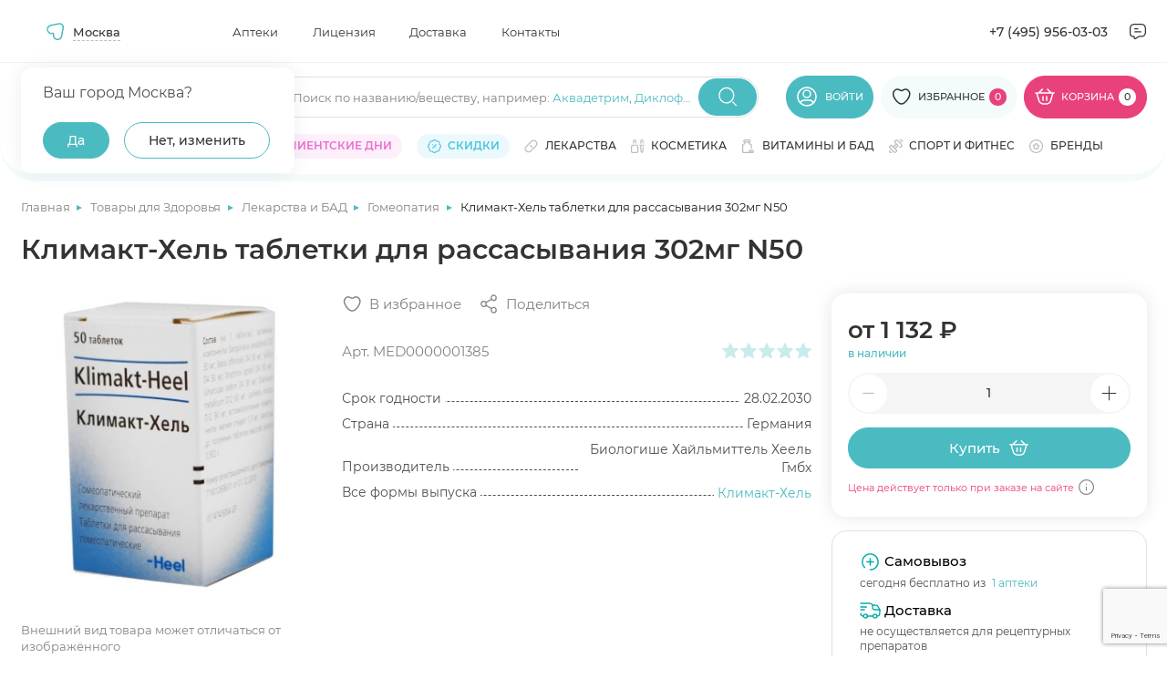

--- FILE ---
content_type: text/html; charset=utf-8
request_url: https://www.google.com/recaptcha/api2/anchor?ar=1&k=6Ldo0LImAAAAAJPYHb2zpTQROaY2r2fDGXOqBwbq&co=aHR0cHM6Ly9hcHRla2kubWVkc2kucnU6NDQz&hl=en&v=PoyoqOPhxBO7pBk68S4YbpHZ&size=invisible&anchor-ms=20000&execute-ms=30000&cb=lzgopytcpx4u
body_size: 48726
content:
<!DOCTYPE HTML><html dir="ltr" lang="en"><head><meta http-equiv="Content-Type" content="text/html; charset=UTF-8">
<meta http-equiv="X-UA-Compatible" content="IE=edge">
<title>reCAPTCHA</title>
<style type="text/css">
/* cyrillic-ext */
@font-face {
  font-family: 'Roboto';
  font-style: normal;
  font-weight: 400;
  font-stretch: 100%;
  src: url(//fonts.gstatic.com/s/roboto/v48/KFO7CnqEu92Fr1ME7kSn66aGLdTylUAMa3GUBHMdazTgWw.woff2) format('woff2');
  unicode-range: U+0460-052F, U+1C80-1C8A, U+20B4, U+2DE0-2DFF, U+A640-A69F, U+FE2E-FE2F;
}
/* cyrillic */
@font-face {
  font-family: 'Roboto';
  font-style: normal;
  font-weight: 400;
  font-stretch: 100%;
  src: url(//fonts.gstatic.com/s/roboto/v48/KFO7CnqEu92Fr1ME7kSn66aGLdTylUAMa3iUBHMdazTgWw.woff2) format('woff2');
  unicode-range: U+0301, U+0400-045F, U+0490-0491, U+04B0-04B1, U+2116;
}
/* greek-ext */
@font-face {
  font-family: 'Roboto';
  font-style: normal;
  font-weight: 400;
  font-stretch: 100%;
  src: url(//fonts.gstatic.com/s/roboto/v48/KFO7CnqEu92Fr1ME7kSn66aGLdTylUAMa3CUBHMdazTgWw.woff2) format('woff2');
  unicode-range: U+1F00-1FFF;
}
/* greek */
@font-face {
  font-family: 'Roboto';
  font-style: normal;
  font-weight: 400;
  font-stretch: 100%;
  src: url(//fonts.gstatic.com/s/roboto/v48/KFO7CnqEu92Fr1ME7kSn66aGLdTylUAMa3-UBHMdazTgWw.woff2) format('woff2');
  unicode-range: U+0370-0377, U+037A-037F, U+0384-038A, U+038C, U+038E-03A1, U+03A3-03FF;
}
/* math */
@font-face {
  font-family: 'Roboto';
  font-style: normal;
  font-weight: 400;
  font-stretch: 100%;
  src: url(//fonts.gstatic.com/s/roboto/v48/KFO7CnqEu92Fr1ME7kSn66aGLdTylUAMawCUBHMdazTgWw.woff2) format('woff2');
  unicode-range: U+0302-0303, U+0305, U+0307-0308, U+0310, U+0312, U+0315, U+031A, U+0326-0327, U+032C, U+032F-0330, U+0332-0333, U+0338, U+033A, U+0346, U+034D, U+0391-03A1, U+03A3-03A9, U+03B1-03C9, U+03D1, U+03D5-03D6, U+03F0-03F1, U+03F4-03F5, U+2016-2017, U+2034-2038, U+203C, U+2040, U+2043, U+2047, U+2050, U+2057, U+205F, U+2070-2071, U+2074-208E, U+2090-209C, U+20D0-20DC, U+20E1, U+20E5-20EF, U+2100-2112, U+2114-2115, U+2117-2121, U+2123-214F, U+2190, U+2192, U+2194-21AE, U+21B0-21E5, U+21F1-21F2, U+21F4-2211, U+2213-2214, U+2216-22FF, U+2308-230B, U+2310, U+2319, U+231C-2321, U+2336-237A, U+237C, U+2395, U+239B-23B7, U+23D0, U+23DC-23E1, U+2474-2475, U+25AF, U+25B3, U+25B7, U+25BD, U+25C1, U+25CA, U+25CC, U+25FB, U+266D-266F, U+27C0-27FF, U+2900-2AFF, U+2B0E-2B11, U+2B30-2B4C, U+2BFE, U+3030, U+FF5B, U+FF5D, U+1D400-1D7FF, U+1EE00-1EEFF;
}
/* symbols */
@font-face {
  font-family: 'Roboto';
  font-style: normal;
  font-weight: 400;
  font-stretch: 100%;
  src: url(//fonts.gstatic.com/s/roboto/v48/KFO7CnqEu92Fr1ME7kSn66aGLdTylUAMaxKUBHMdazTgWw.woff2) format('woff2');
  unicode-range: U+0001-000C, U+000E-001F, U+007F-009F, U+20DD-20E0, U+20E2-20E4, U+2150-218F, U+2190, U+2192, U+2194-2199, U+21AF, U+21E6-21F0, U+21F3, U+2218-2219, U+2299, U+22C4-22C6, U+2300-243F, U+2440-244A, U+2460-24FF, U+25A0-27BF, U+2800-28FF, U+2921-2922, U+2981, U+29BF, U+29EB, U+2B00-2BFF, U+4DC0-4DFF, U+FFF9-FFFB, U+10140-1018E, U+10190-1019C, U+101A0, U+101D0-101FD, U+102E0-102FB, U+10E60-10E7E, U+1D2C0-1D2D3, U+1D2E0-1D37F, U+1F000-1F0FF, U+1F100-1F1AD, U+1F1E6-1F1FF, U+1F30D-1F30F, U+1F315, U+1F31C, U+1F31E, U+1F320-1F32C, U+1F336, U+1F378, U+1F37D, U+1F382, U+1F393-1F39F, U+1F3A7-1F3A8, U+1F3AC-1F3AF, U+1F3C2, U+1F3C4-1F3C6, U+1F3CA-1F3CE, U+1F3D4-1F3E0, U+1F3ED, U+1F3F1-1F3F3, U+1F3F5-1F3F7, U+1F408, U+1F415, U+1F41F, U+1F426, U+1F43F, U+1F441-1F442, U+1F444, U+1F446-1F449, U+1F44C-1F44E, U+1F453, U+1F46A, U+1F47D, U+1F4A3, U+1F4B0, U+1F4B3, U+1F4B9, U+1F4BB, U+1F4BF, U+1F4C8-1F4CB, U+1F4D6, U+1F4DA, U+1F4DF, U+1F4E3-1F4E6, U+1F4EA-1F4ED, U+1F4F7, U+1F4F9-1F4FB, U+1F4FD-1F4FE, U+1F503, U+1F507-1F50B, U+1F50D, U+1F512-1F513, U+1F53E-1F54A, U+1F54F-1F5FA, U+1F610, U+1F650-1F67F, U+1F687, U+1F68D, U+1F691, U+1F694, U+1F698, U+1F6AD, U+1F6B2, U+1F6B9-1F6BA, U+1F6BC, U+1F6C6-1F6CF, U+1F6D3-1F6D7, U+1F6E0-1F6EA, U+1F6F0-1F6F3, U+1F6F7-1F6FC, U+1F700-1F7FF, U+1F800-1F80B, U+1F810-1F847, U+1F850-1F859, U+1F860-1F887, U+1F890-1F8AD, U+1F8B0-1F8BB, U+1F8C0-1F8C1, U+1F900-1F90B, U+1F93B, U+1F946, U+1F984, U+1F996, U+1F9E9, U+1FA00-1FA6F, U+1FA70-1FA7C, U+1FA80-1FA89, U+1FA8F-1FAC6, U+1FACE-1FADC, U+1FADF-1FAE9, U+1FAF0-1FAF8, U+1FB00-1FBFF;
}
/* vietnamese */
@font-face {
  font-family: 'Roboto';
  font-style: normal;
  font-weight: 400;
  font-stretch: 100%;
  src: url(//fonts.gstatic.com/s/roboto/v48/KFO7CnqEu92Fr1ME7kSn66aGLdTylUAMa3OUBHMdazTgWw.woff2) format('woff2');
  unicode-range: U+0102-0103, U+0110-0111, U+0128-0129, U+0168-0169, U+01A0-01A1, U+01AF-01B0, U+0300-0301, U+0303-0304, U+0308-0309, U+0323, U+0329, U+1EA0-1EF9, U+20AB;
}
/* latin-ext */
@font-face {
  font-family: 'Roboto';
  font-style: normal;
  font-weight: 400;
  font-stretch: 100%;
  src: url(//fonts.gstatic.com/s/roboto/v48/KFO7CnqEu92Fr1ME7kSn66aGLdTylUAMa3KUBHMdazTgWw.woff2) format('woff2');
  unicode-range: U+0100-02BA, U+02BD-02C5, U+02C7-02CC, U+02CE-02D7, U+02DD-02FF, U+0304, U+0308, U+0329, U+1D00-1DBF, U+1E00-1E9F, U+1EF2-1EFF, U+2020, U+20A0-20AB, U+20AD-20C0, U+2113, U+2C60-2C7F, U+A720-A7FF;
}
/* latin */
@font-face {
  font-family: 'Roboto';
  font-style: normal;
  font-weight: 400;
  font-stretch: 100%;
  src: url(//fonts.gstatic.com/s/roboto/v48/KFO7CnqEu92Fr1ME7kSn66aGLdTylUAMa3yUBHMdazQ.woff2) format('woff2');
  unicode-range: U+0000-00FF, U+0131, U+0152-0153, U+02BB-02BC, U+02C6, U+02DA, U+02DC, U+0304, U+0308, U+0329, U+2000-206F, U+20AC, U+2122, U+2191, U+2193, U+2212, U+2215, U+FEFF, U+FFFD;
}
/* cyrillic-ext */
@font-face {
  font-family: 'Roboto';
  font-style: normal;
  font-weight: 500;
  font-stretch: 100%;
  src: url(//fonts.gstatic.com/s/roboto/v48/KFO7CnqEu92Fr1ME7kSn66aGLdTylUAMa3GUBHMdazTgWw.woff2) format('woff2');
  unicode-range: U+0460-052F, U+1C80-1C8A, U+20B4, U+2DE0-2DFF, U+A640-A69F, U+FE2E-FE2F;
}
/* cyrillic */
@font-face {
  font-family: 'Roboto';
  font-style: normal;
  font-weight: 500;
  font-stretch: 100%;
  src: url(//fonts.gstatic.com/s/roboto/v48/KFO7CnqEu92Fr1ME7kSn66aGLdTylUAMa3iUBHMdazTgWw.woff2) format('woff2');
  unicode-range: U+0301, U+0400-045F, U+0490-0491, U+04B0-04B1, U+2116;
}
/* greek-ext */
@font-face {
  font-family: 'Roboto';
  font-style: normal;
  font-weight: 500;
  font-stretch: 100%;
  src: url(//fonts.gstatic.com/s/roboto/v48/KFO7CnqEu92Fr1ME7kSn66aGLdTylUAMa3CUBHMdazTgWw.woff2) format('woff2');
  unicode-range: U+1F00-1FFF;
}
/* greek */
@font-face {
  font-family: 'Roboto';
  font-style: normal;
  font-weight: 500;
  font-stretch: 100%;
  src: url(//fonts.gstatic.com/s/roboto/v48/KFO7CnqEu92Fr1ME7kSn66aGLdTylUAMa3-UBHMdazTgWw.woff2) format('woff2');
  unicode-range: U+0370-0377, U+037A-037F, U+0384-038A, U+038C, U+038E-03A1, U+03A3-03FF;
}
/* math */
@font-face {
  font-family: 'Roboto';
  font-style: normal;
  font-weight: 500;
  font-stretch: 100%;
  src: url(//fonts.gstatic.com/s/roboto/v48/KFO7CnqEu92Fr1ME7kSn66aGLdTylUAMawCUBHMdazTgWw.woff2) format('woff2');
  unicode-range: U+0302-0303, U+0305, U+0307-0308, U+0310, U+0312, U+0315, U+031A, U+0326-0327, U+032C, U+032F-0330, U+0332-0333, U+0338, U+033A, U+0346, U+034D, U+0391-03A1, U+03A3-03A9, U+03B1-03C9, U+03D1, U+03D5-03D6, U+03F0-03F1, U+03F4-03F5, U+2016-2017, U+2034-2038, U+203C, U+2040, U+2043, U+2047, U+2050, U+2057, U+205F, U+2070-2071, U+2074-208E, U+2090-209C, U+20D0-20DC, U+20E1, U+20E5-20EF, U+2100-2112, U+2114-2115, U+2117-2121, U+2123-214F, U+2190, U+2192, U+2194-21AE, U+21B0-21E5, U+21F1-21F2, U+21F4-2211, U+2213-2214, U+2216-22FF, U+2308-230B, U+2310, U+2319, U+231C-2321, U+2336-237A, U+237C, U+2395, U+239B-23B7, U+23D0, U+23DC-23E1, U+2474-2475, U+25AF, U+25B3, U+25B7, U+25BD, U+25C1, U+25CA, U+25CC, U+25FB, U+266D-266F, U+27C0-27FF, U+2900-2AFF, U+2B0E-2B11, U+2B30-2B4C, U+2BFE, U+3030, U+FF5B, U+FF5D, U+1D400-1D7FF, U+1EE00-1EEFF;
}
/* symbols */
@font-face {
  font-family: 'Roboto';
  font-style: normal;
  font-weight: 500;
  font-stretch: 100%;
  src: url(//fonts.gstatic.com/s/roboto/v48/KFO7CnqEu92Fr1ME7kSn66aGLdTylUAMaxKUBHMdazTgWw.woff2) format('woff2');
  unicode-range: U+0001-000C, U+000E-001F, U+007F-009F, U+20DD-20E0, U+20E2-20E4, U+2150-218F, U+2190, U+2192, U+2194-2199, U+21AF, U+21E6-21F0, U+21F3, U+2218-2219, U+2299, U+22C4-22C6, U+2300-243F, U+2440-244A, U+2460-24FF, U+25A0-27BF, U+2800-28FF, U+2921-2922, U+2981, U+29BF, U+29EB, U+2B00-2BFF, U+4DC0-4DFF, U+FFF9-FFFB, U+10140-1018E, U+10190-1019C, U+101A0, U+101D0-101FD, U+102E0-102FB, U+10E60-10E7E, U+1D2C0-1D2D3, U+1D2E0-1D37F, U+1F000-1F0FF, U+1F100-1F1AD, U+1F1E6-1F1FF, U+1F30D-1F30F, U+1F315, U+1F31C, U+1F31E, U+1F320-1F32C, U+1F336, U+1F378, U+1F37D, U+1F382, U+1F393-1F39F, U+1F3A7-1F3A8, U+1F3AC-1F3AF, U+1F3C2, U+1F3C4-1F3C6, U+1F3CA-1F3CE, U+1F3D4-1F3E0, U+1F3ED, U+1F3F1-1F3F3, U+1F3F5-1F3F7, U+1F408, U+1F415, U+1F41F, U+1F426, U+1F43F, U+1F441-1F442, U+1F444, U+1F446-1F449, U+1F44C-1F44E, U+1F453, U+1F46A, U+1F47D, U+1F4A3, U+1F4B0, U+1F4B3, U+1F4B9, U+1F4BB, U+1F4BF, U+1F4C8-1F4CB, U+1F4D6, U+1F4DA, U+1F4DF, U+1F4E3-1F4E6, U+1F4EA-1F4ED, U+1F4F7, U+1F4F9-1F4FB, U+1F4FD-1F4FE, U+1F503, U+1F507-1F50B, U+1F50D, U+1F512-1F513, U+1F53E-1F54A, U+1F54F-1F5FA, U+1F610, U+1F650-1F67F, U+1F687, U+1F68D, U+1F691, U+1F694, U+1F698, U+1F6AD, U+1F6B2, U+1F6B9-1F6BA, U+1F6BC, U+1F6C6-1F6CF, U+1F6D3-1F6D7, U+1F6E0-1F6EA, U+1F6F0-1F6F3, U+1F6F7-1F6FC, U+1F700-1F7FF, U+1F800-1F80B, U+1F810-1F847, U+1F850-1F859, U+1F860-1F887, U+1F890-1F8AD, U+1F8B0-1F8BB, U+1F8C0-1F8C1, U+1F900-1F90B, U+1F93B, U+1F946, U+1F984, U+1F996, U+1F9E9, U+1FA00-1FA6F, U+1FA70-1FA7C, U+1FA80-1FA89, U+1FA8F-1FAC6, U+1FACE-1FADC, U+1FADF-1FAE9, U+1FAF0-1FAF8, U+1FB00-1FBFF;
}
/* vietnamese */
@font-face {
  font-family: 'Roboto';
  font-style: normal;
  font-weight: 500;
  font-stretch: 100%;
  src: url(//fonts.gstatic.com/s/roboto/v48/KFO7CnqEu92Fr1ME7kSn66aGLdTylUAMa3OUBHMdazTgWw.woff2) format('woff2');
  unicode-range: U+0102-0103, U+0110-0111, U+0128-0129, U+0168-0169, U+01A0-01A1, U+01AF-01B0, U+0300-0301, U+0303-0304, U+0308-0309, U+0323, U+0329, U+1EA0-1EF9, U+20AB;
}
/* latin-ext */
@font-face {
  font-family: 'Roboto';
  font-style: normal;
  font-weight: 500;
  font-stretch: 100%;
  src: url(//fonts.gstatic.com/s/roboto/v48/KFO7CnqEu92Fr1ME7kSn66aGLdTylUAMa3KUBHMdazTgWw.woff2) format('woff2');
  unicode-range: U+0100-02BA, U+02BD-02C5, U+02C7-02CC, U+02CE-02D7, U+02DD-02FF, U+0304, U+0308, U+0329, U+1D00-1DBF, U+1E00-1E9F, U+1EF2-1EFF, U+2020, U+20A0-20AB, U+20AD-20C0, U+2113, U+2C60-2C7F, U+A720-A7FF;
}
/* latin */
@font-face {
  font-family: 'Roboto';
  font-style: normal;
  font-weight: 500;
  font-stretch: 100%;
  src: url(//fonts.gstatic.com/s/roboto/v48/KFO7CnqEu92Fr1ME7kSn66aGLdTylUAMa3yUBHMdazQ.woff2) format('woff2');
  unicode-range: U+0000-00FF, U+0131, U+0152-0153, U+02BB-02BC, U+02C6, U+02DA, U+02DC, U+0304, U+0308, U+0329, U+2000-206F, U+20AC, U+2122, U+2191, U+2193, U+2212, U+2215, U+FEFF, U+FFFD;
}
/* cyrillic-ext */
@font-face {
  font-family: 'Roboto';
  font-style: normal;
  font-weight: 900;
  font-stretch: 100%;
  src: url(//fonts.gstatic.com/s/roboto/v48/KFO7CnqEu92Fr1ME7kSn66aGLdTylUAMa3GUBHMdazTgWw.woff2) format('woff2');
  unicode-range: U+0460-052F, U+1C80-1C8A, U+20B4, U+2DE0-2DFF, U+A640-A69F, U+FE2E-FE2F;
}
/* cyrillic */
@font-face {
  font-family: 'Roboto';
  font-style: normal;
  font-weight: 900;
  font-stretch: 100%;
  src: url(//fonts.gstatic.com/s/roboto/v48/KFO7CnqEu92Fr1ME7kSn66aGLdTylUAMa3iUBHMdazTgWw.woff2) format('woff2');
  unicode-range: U+0301, U+0400-045F, U+0490-0491, U+04B0-04B1, U+2116;
}
/* greek-ext */
@font-face {
  font-family: 'Roboto';
  font-style: normal;
  font-weight: 900;
  font-stretch: 100%;
  src: url(//fonts.gstatic.com/s/roboto/v48/KFO7CnqEu92Fr1ME7kSn66aGLdTylUAMa3CUBHMdazTgWw.woff2) format('woff2');
  unicode-range: U+1F00-1FFF;
}
/* greek */
@font-face {
  font-family: 'Roboto';
  font-style: normal;
  font-weight: 900;
  font-stretch: 100%;
  src: url(//fonts.gstatic.com/s/roboto/v48/KFO7CnqEu92Fr1ME7kSn66aGLdTylUAMa3-UBHMdazTgWw.woff2) format('woff2');
  unicode-range: U+0370-0377, U+037A-037F, U+0384-038A, U+038C, U+038E-03A1, U+03A3-03FF;
}
/* math */
@font-face {
  font-family: 'Roboto';
  font-style: normal;
  font-weight: 900;
  font-stretch: 100%;
  src: url(//fonts.gstatic.com/s/roboto/v48/KFO7CnqEu92Fr1ME7kSn66aGLdTylUAMawCUBHMdazTgWw.woff2) format('woff2');
  unicode-range: U+0302-0303, U+0305, U+0307-0308, U+0310, U+0312, U+0315, U+031A, U+0326-0327, U+032C, U+032F-0330, U+0332-0333, U+0338, U+033A, U+0346, U+034D, U+0391-03A1, U+03A3-03A9, U+03B1-03C9, U+03D1, U+03D5-03D6, U+03F0-03F1, U+03F4-03F5, U+2016-2017, U+2034-2038, U+203C, U+2040, U+2043, U+2047, U+2050, U+2057, U+205F, U+2070-2071, U+2074-208E, U+2090-209C, U+20D0-20DC, U+20E1, U+20E5-20EF, U+2100-2112, U+2114-2115, U+2117-2121, U+2123-214F, U+2190, U+2192, U+2194-21AE, U+21B0-21E5, U+21F1-21F2, U+21F4-2211, U+2213-2214, U+2216-22FF, U+2308-230B, U+2310, U+2319, U+231C-2321, U+2336-237A, U+237C, U+2395, U+239B-23B7, U+23D0, U+23DC-23E1, U+2474-2475, U+25AF, U+25B3, U+25B7, U+25BD, U+25C1, U+25CA, U+25CC, U+25FB, U+266D-266F, U+27C0-27FF, U+2900-2AFF, U+2B0E-2B11, U+2B30-2B4C, U+2BFE, U+3030, U+FF5B, U+FF5D, U+1D400-1D7FF, U+1EE00-1EEFF;
}
/* symbols */
@font-face {
  font-family: 'Roboto';
  font-style: normal;
  font-weight: 900;
  font-stretch: 100%;
  src: url(//fonts.gstatic.com/s/roboto/v48/KFO7CnqEu92Fr1ME7kSn66aGLdTylUAMaxKUBHMdazTgWw.woff2) format('woff2');
  unicode-range: U+0001-000C, U+000E-001F, U+007F-009F, U+20DD-20E0, U+20E2-20E4, U+2150-218F, U+2190, U+2192, U+2194-2199, U+21AF, U+21E6-21F0, U+21F3, U+2218-2219, U+2299, U+22C4-22C6, U+2300-243F, U+2440-244A, U+2460-24FF, U+25A0-27BF, U+2800-28FF, U+2921-2922, U+2981, U+29BF, U+29EB, U+2B00-2BFF, U+4DC0-4DFF, U+FFF9-FFFB, U+10140-1018E, U+10190-1019C, U+101A0, U+101D0-101FD, U+102E0-102FB, U+10E60-10E7E, U+1D2C0-1D2D3, U+1D2E0-1D37F, U+1F000-1F0FF, U+1F100-1F1AD, U+1F1E6-1F1FF, U+1F30D-1F30F, U+1F315, U+1F31C, U+1F31E, U+1F320-1F32C, U+1F336, U+1F378, U+1F37D, U+1F382, U+1F393-1F39F, U+1F3A7-1F3A8, U+1F3AC-1F3AF, U+1F3C2, U+1F3C4-1F3C6, U+1F3CA-1F3CE, U+1F3D4-1F3E0, U+1F3ED, U+1F3F1-1F3F3, U+1F3F5-1F3F7, U+1F408, U+1F415, U+1F41F, U+1F426, U+1F43F, U+1F441-1F442, U+1F444, U+1F446-1F449, U+1F44C-1F44E, U+1F453, U+1F46A, U+1F47D, U+1F4A3, U+1F4B0, U+1F4B3, U+1F4B9, U+1F4BB, U+1F4BF, U+1F4C8-1F4CB, U+1F4D6, U+1F4DA, U+1F4DF, U+1F4E3-1F4E6, U+1F4EA-1F4ED, U+1F4F7, U+1F4F9-1F4FB, U+1F4FD-1F4FE, U+1F503, U+1F507-1F50B, U+1F50D, U+1F512-1F513, U+1F53E-1F54A, U+1F54F-1F5FA, U+1F610, U+1F650-1F67F, U+1F687, U+1F68D, U+1F691, U+1F694, U+1F698, U+1F6AD, U+1F6B2, U+1F6B9-1F6BA, U+1F6BC, U+1F6C6-1F6CF, U+1F6D3-1F6D7, U+1F6E0-1F6EA, U+1F6F0-1F6F3, U+1F6F7-1F6FC, U+1F700-1F7FF, U+1F800-1F80B, U+1F810-1F847, U+1F850-1F859, U+1F860-1F887, U+1F890-1F8AD, U+1F8B0-1F8BB, U+1F8C0-1F8C1, U+1F900-1F90B, U+1F93B, U+1F946, U+1F984, U+1F996, U+1F9E9, U+1FA00-1FA6F, U+1FA70-1FA7C, U+1FA80-1FA89, U+1FA8F-1FAC6, U+1FACE-1FADC, U+1FADF-1FAE9, U+1FAF0-1FAF8, U+1FB00-1FBFF;
}
/* vietnamese */
@font-face {
  font-family: 'Roboto';
  font-style: normal;
  font-weight: 900;
  font-stretch: 100%;
  src: url(//fonts.gstatic.com/s/roboto/v48/KFO7CnqEu92Fr1ME7kSn66aGLdTylUAMa3OUBHMdazTgWw.woff2) format('woff2');
  unicode-range: U+0102-0103, U+0110-0111, U+0128-0129, U+0168-0169, U+01A0-01A1, U+01AF-01B0, U+0300-0301, U+0303-0304, U+0308-0309, U+0323, U+0329, U+1EA0-1EF9, U+20AB;
}
/* latin-ext */
@font-face {
  font-family: 'Roboto';
  font-style: normal;
  font-weight: 900;
  font-stretch: 100%;
  src: url(//fonts.gstatic.com/s/roboto/v48/KFO7CnqEu92Fr1ME7kSn66aGLdTylUAMa3KUBHMdazTgWw.woff2) format('woff2');
  unicode-range: U+0100-02BA, U+02BD-02C5, U+02C7-02CC, U+02CE-02D7, U+02DD-02FF, U+0304, U+0308, U+0329, U+1D00-1DBF, U+1E00-1E9F, U+1EF2-1EFF, U+2020, U+20A0-20AB, U+20AD-20C0, U+2113, U+2C60-2C7F, U+A720-A7FF;
}
/* latin */
@font-face {
  font-family: 'Roboto';
  font-style: normal;
  font-weight: 900;
  font-stretch: 100%;
  src: url(//fonts.gstatic.com/s/roboto/v48/KFO7CnqEu92Fr1ME7kSn66aGLdTylUAMa3yUBHMdazQ.woff2) format('woff2');
  unicode-range: U+0000-00FF, U+0131, U+0152-0153, U+02BB-02BC, U+02C6, U+02DA, U+02DC, U+0304, U+0308, U+0329, U+2000-206F, U+20AC, U+2122, U+2191, U+2193, U+2212, U+2215, U+FEFF, U+FFFD;
}

</style>
<link rel="stylesheet" type="text/css" href="https://www.gstatic.com/recaptcha/releases/PoyoqOPhxBO7pBk68S4YbpHZ/styles__ltr.css">
<script nonce="1gwS2eVhwunT82HID5Ke_w" type="text/javascript">window['__recaptcha_api'] = 'https://www.google.com/recaptcha/api2/';</script>
<script type="text/javascript" src="https://www.gstatic.com/recaptcha/releases/PoyoqOPhxBO7pBk68S4YbpHZ/recaptcha__en.js" nonce="1gwS2eVhwunT82HID5Ke_w">
      
    </script></head>
<body><div id="rc-anchor-alert" class="rc-anchor-alert"></div>
<input type="hidden" id="recaptcha-token" value="[base64]">
<script type="text/javascript" nonce="1gwS2eVhwunT82HID5Ke_w">
      recaptcha.anchor.Main.init("[\x22ainput\x22,[\x22bgdata\x22,\x22\x22,\[base64]/[base64]/bmV3IFpbdF0obVswXSk6Sz09Mj9uZXcgWlt0XShtWzBdLG1bMV0pOks9PTM/bmV3IFpbdF0obVswXSxtWzFdLG1bMl0pOks9PTQ/[base64]/[base64]/[base64]/[base64]/[base64]/[base64]/[base64]/[base64]/[base64]/[base64]/[base64]/[base64]/[base64]/[base64]\\u003d\\u003d\x22,\[base64]\\u003d\\u003d\x22,\x22w7orw6EhesKUw406MmzDrCNDwrAHw7rCjMOIJRs4aMOVHynDtWzCnQp0FTsRwo5nworCoSzDvCDDrHBtwofCkFnDg2JIwq8VwpPCmTnDjMK0w40pFEYoC8KCw5/Cm8OIw7bDhsO+wo/Cpm8aTsO6w6pGw6fDscK6F3Fiwq3Drk49a8KTw7zCp8OILsOvwrA9FMO5EsKnTXlDw4Q4KMOsw5TDlBnCusOAfjoTYBghw6/Ckx1HwrLDvz5GQ8K0wpZEVsOFw6HDiEnDm8O9wqvDqlxcKDbDp8K2NUHDhVVzOTfDjcOSwpPDj8Okwq3CuD3ClMKgNhHCh8K7wooaw6DDuH5nw7Y6AcKrQMK9wqzDrsKGeF1rw5LDoxYcVSxibcKmw4RTY8O9wr3CmVrDoj9secO3IgfCscOEwoTDtsK/wpbDt1tUQwYyTR5pBsK2w7tzXHDDqcKOHcKJRzrCkx7CgDrCl8Oww4rCjjfDu8KkwofCsMOuGsOzI8OkOWXCt24BR8Kmw4DDu8KGwoHDiMKnw69twq16w7TDlcKxTMKEwo/Ck3TCnsKYd1zDp8OkwrIWKB7CrMKuBsOrD8Kkw73Cv8KvXRXCv17CsMK7w4krwqt5w4t0TkU7LBVywoTCnCHDpBtqaiRQw4QKRRAtP8OJJ3N0w6g0HgM8wrYhRcKfbsKKQyvDlm/DsMKnw73DuX7Cr8OzMxsCA2nCssKTw67DosKrecOXL8Oyw4TCt0vDgcKgHEXCq8KIH8O9wq7DtsONTDLCoDXDs1rDpsOCUcOKeMOPVcORwok1G8OLwqHCncO/[base64]/[base64]/[base64]/fsKnwoFdTnTCq8KPwpfCksKgRMOzUsKuw5PCuMKBwp3DqB/CqsO0w4HDmsK6JDQAwqbCnsOFwpfDggZNw5/DpsKxw4DCpTIIw4wyAcOtWjrCpcK/w7QKfsOIIHXDiXdfCmZnd8KRw7pvcDvDv17CqxBwEnhMcBnDlcOFwpPCuVTCph4gUV1kwodmIEQFwpvCq8KRwottw55Ew57Ci8KXwqogw6sywoDDsDrCpQ7CvMKpwoHDnBPCqG/DpcOdwrMDwqdiwqRcMMOMwrzDhhcmY8Kyw5Ace8OLKcOoTMO/NgdUB8K2PMO1X2V1Y19xw65Sw53DgloxQMKeBW0Yw6NDC3LCnTXDkMKvwp4iwrbCmcKtwoHDniTDlXofwrQnTcOYw652w5HDtMOvDMK7w5DCnScgw5pJLMKcw5x4OiQQw6zDlMKUL8Oaw5Y8ZyfChcOOM8KxwpLCgMOrw7Q7LsOlwrHDusKMTcK4UCTDrsOtwo/Cii3DkhnCrsKmw77Cs8OdRMKHwpvCpcOJL2LDrUXConfDh8O/w5xzwr3DvXd+w4Jew6l3TsKkw4/Cj0nDg8OWDcKeAmFQEsKIRlfCjMOBADA3KcKZcsKyw45BwqLCrBVjPMOowpY6TgnDncKjw77DoMOkw6dbw6LCjx9qRcKswo5ofQLDp8KmQ8KKwqXDq8OOasOHc8K3w7VXQUoMwpPDiioUVsOFwoLCuzsWXMKMwq10wqwCGz4ywrp2IB8/wqBnwqxiSRBHwoHDosOuwrULwrt3KC/DuMKZGDfDm8OYd8KZwo/DrmgMXsO/[base64]/CrjFqGsKbBXnDiRJww71gw6ltwqvDg0Arwq51wofDo8KHw6hrwo3Dj8K3OApcDMKATMOoRsKlworCmXnCmSbCszA7wo/[base64]/wrPCtsKHLAxCL3DCucKVw4nCgSbDqC3CsMKfOBvDksONw4bCuw0DbMOpwq88Rl4TfsOVwrrDiw/Dj3k8wqJuTMKlZxNLworDnMOfcHskWwjDg8K8KFLCrQHCrcKZacO6WlM3wppMV8KBwq/CrmthPMOaY8KsMVLDocOywpB7w6PDnGXDgsKmw7gGeAgSw4PCrMKWwrpsw4hLG8KKeCdNwqjDucK8BG3DoSrCtiBYF8ONw59BJcOsRl98w5LDmCNRSsKxcsOBwrfDhMKWTcKxwqjDp1vCnsOaBE0XaBsdfHLDgR/DkMKfJsK5L8ObbV7DkUwpQAoWXMO1w5Upw5TDjhUNIHY/CsOBwoJtWXtudShaw7t9wqQOFF53D8KYw4V0woUcEXszTnIDCRbCi8KIbFVSw6zCtsKzCsOdEXzCnlrCiBgkFBnDtsOTAcOOasOOw7jDmB7Digtew5rDtCjCjMK0wo49S8O6w5BUw6MVw6bDssO5w4/[base64]/DtH3Chm3DvMKjwrfCm8KYwqx/YMOTwo3DnUQJETfCnnkXw7szw5cbwobCigzCh8OZw4TCoUBUwqbCocOKLTrCjsOSw5Naw6vCpB5ew65Dwp4rw592w7/DoMO0bcOCwrtwwrsGBsKSI8OXVQ3CqUvDg8OsWMKmfsK9wrNzw7djN8O7w6E7wrJ0w5wpKMKbw63CnsOeZlMPw50AwrvDncKBMcKPwqPCqsKPwpgbw7/DisK8w7XDvMOzEjsjwoRowqImOhAGw4wbPcO1HsODwoM4wrUewrDClsKgw7EhNsK+wrrCrMKzEXfDtsKbYhpiw70QDG/[base64]/OS7DsEkqCiNWwpQxwrbDt8K3w6NlSMOQwrN2w5rCmw17wpLDtDHDosOQFx5Owp54D3Bsw7PCkDjDkMKAIsOOVS0oYsOKwoDCnCzCr8KvdsKhwpbCsnbDmnY9ccKfHCrDlMKLwo8pw7HDh3/[base64]/CisKEDmrDpHPDvMKiwrrDrsOww7pNcTnCk3TCk14ewpJtTMKJKcKPBELCrsKBwogZwqRAVVLCoWnCmsK/[base64]/[base64]/[base64]/DncOqw71Gwr5YwpDCvsK2w7jDmk94wpcgGsKVw5/CicOswqrDmCF/VMOdBcKsw7hpEw3Dq8KbwoA3DsOPYcOtEhbDjMK5w6g7JQpbHDjDmQfCu8KZMDbCp15Iw5XDlzDDtzzCkMKsMU/DpTzCssOFSkAqwqIlw68aaMOQPFpaw73CoEDCocKfK3/ChEjCpBB5wqrDg2jCtcOzwqPChRdbbMKVD8KswrVDEcK8w5IXUsKJw5zCuTliSA1iGmnDkz1/wq08OAEbMCpnw6MzwqbCtAc0JsKdWTbDgn7CokfDksORZ8Knw64CaBQDw6cNH11meMOgfTAywrTDs3NGwogwFMKrDwpzFMKWw4TCkcOzworDpMKOccO4wpNbS8KLw43CpcOewojDvBo8RT3Cs0F+wqHCtX/DixQvwr4IG8O8wrPDusOEw5TCl8OwGGTDmjIGwrnDuMODM8K2w7wtw7TCnHDDmwXCnkbCiAMYY8OKTljDohM+w7zDuFIEwoxJw4M0EUXDo8OcD8KBecKES8ObTMK0a8OWYBgPBMK+EcKzE2dmw77CiC/CsnbCih3ChlXDuEVKw6kKJ8OcSCNTwp7DpyNQC1nDsWUZwoDDr0bDssKfw4vCo2Mtw4XCpgEQw53CusOvwoLDmMKzN2/Cu8KQHRQ+wqobwoVswqLDtWLCsxzDqnhWd8K7w5RJXcOVwrEidVDDgcOAHFV4NsKgw7bDvQ/CmncVFF1ew6bCmcOQacKew4xEwo0HwoYkw7pgLsKhw6DDrcOSCSDDrsO4woDCmsOhOWTCsMKIwpHCqU/DjH3CucOzX0U2TMKNw5dkw6jDqhnDvcOCC8KhDhjCpUPDiMKOYMOyOg1Sw78FesKQwos3AMO4QhY5wprCn8OhwoRewrQYb2fDhn0YwqbChMK1wqjDvcKlwoFBB3nCmsKaK1YtwqjDisKFXCkIc8O3wp/ChkvDgsOEXFkrwrnCpcKXIMOqUWzCtMOTw7nDu8Kaw6vDumtyw7d+ewdTw4t4Y0g6QHvDpcK2PFnCtBTCnVXDjsKYNhLCvsO9OD7CvizCsVV/f8KRwonDqH3Dm1s/EWPDtWnDs8KZw6M4A0ALbcOLA8KSwo/CusOCAi/DhBbDs8K9OcKawrLCg8KcOkzDqmLDpydSwrnCp8OQBsO0WxZ5ZkbCkcKqPMOQDcKmDlPCp8KGdcKoVQDCqjrDqcO+Q8OiwoZrw5DCt8Otw4bCsU4yYirDu1c1w67CssK8V8OkwpLDjxDDpsKZworCnMO6F3rCocKVEQMGwo0sO1jCu8OVw4XDlsOJEXN/w7thw7nDvlFKw70jLkLCmCJ8w6PDkVHDgD3Dg8KpW2LDhcOhwrrClMK9w78sXQxTw6oPKcOjMMOpPUzCksKFwoXCkMK/MMOUwrMLOcOkwrrDuMOow4pyM8KGccKiSRbCh8KQw6IQwpF4w5jDikfCssOqw5XCjTDDjsKWwofDi8K/[base64]/[base64]/CoMOuw4vDnVUOYMKJeF3CllrDvlXCkgPDmj/DscKOw47DlCd/woE1IcOdwrbCvUzDncOBb8Obw5vDuidjSU/DjMODwqrDnVYvK1PDtMKXdsK9w7J/wrLDpcKwfmjCh3nDuEDCjsKawofDkAdHU8OQMsOIDcKxwp5VwpDCqxrDucODw79/BsOrTcKLacOXfsKTw6BQw49vwr55f8OtwqbDrcKpw7ZKwo3Dq8KjwroNwo8sw6Qvw4PDhUVTw4sww7nDosK/w4DCvjzCiU/CuSjDszPDrcOswqXDiMKUw5BuKC9+KRZxUFrCrx/[base64]/CkR3DlUPCm0PCqyHDmEp9CDs4JHDCvEshGsO2wq/DtT7DmMKOWMOOEsKAw6jDqsKYNsK8w61AwozCrXXCg8K+IBwiMmIwwrAHXRgIwopbwplnPMOYT8OjwpBnMm7CowDDtXPCk8Otw7N5TD5uwpXDo8K7McO7JsKOw5LCpcKbUAkMKTXCnEPCicKnYsKaQcKrVWfCrcKiasOqVsKYK8K/w6PDiHnDmF0JNMOBwqnCjB/DuyETwrHDj8Omw6jClcKDIkfClcK6wpEjw7rCncOUw5rDrE3CjcOEwqnCuRLDtsKGw4PCoi/DjMKJUCrCpsK2wofDt3HDlCjCqFtpwrkmI8O6VcKwwpnCuBXDkMOLw7NUHsKYwrzCnMOPVWo9w5nDn2PCucO1w7tRwq1EHcK9NMKKOMO9WSsjwqZzJ8Kywo/CrTPClDpYw4bDs8KuP8O0w60EH8KwQBAjwpVTwr4TTMKBFcKyXcOLd0FswqfCk8OuP1dIbE9PHW5abUnDi2QaE8OeUcKowp7Ds8KUQT9tQ8OTHiM/VcKaw6vDsxdZwoxTXynCvFQtaFTDrcOvw63DjMKNOAzCjVRdZxnCgH7DuMKHJ2DDn3AmwoXCpcKHw5PDvBvDpEcyw6fCj8O4wr0Rw73CgMOxUcO5FMKnw6bDgMODCxAdClzCrcO7CcOPw5MmD8KuJE3Dm8K7JMK/L1LDqA3Cn8OAw5DComrCgMKANMO4w53CiWYIFR/Chi0OwrvCrMKbacOuSsKZEsKSwrHDpl3Cq8OywrfDtcKdPGp4w6HCgcOPwqfCvAorfsOCw4TCkzRnwo3DicKHw5vDp8OBwrTDlsO4F8OjwqnDlmLDpkPCgAVJw7VOwpHCg2J/woHDrsKvw57Dsy1hNhlZPMOeZcK9FsOMRsK2ezdKwoZIw7A4w5pBKkzCkTgnP8KTDcKiw4sUwovDlcKqem7CklM+w78mwoTClXtBw55Dw6o6ahnDlVhxFXdSw4zDu8OwF8KuN3TDrcKAwr1Fw67Ch8OeFcO7w69dw5ILYEkOwqcMSVLCvmjCiAPDqi/[base64]/[base64]/CnGHCinHChcOgO2/[base64]/[base64]/[base64]/w6DCoxNGDDg/wocmXsOawovCiDVHB8KubDTDvMOEw74Hw7cZOsOBHBLDtzjClyAtw7scw7bDvsOWw6XCtXwDAlVyRMOcNMK8PcOzwr/Chj9sw7jDm8OqfzZgSMOub8Kbwr3DkcOLbwHDu8OGwoc2woUJGHvDkMK0PhrCmjMTwpzChMK/LsK/w4vCrBxDw6LDucOFWMOtDcKbwpghFzrCrRcLNHV8wpvDrhkBAsODw7/[base64]/[base64]/[base64]/[base64]/wptYSkVARC7DqMK8w5d7TsK9BWTDowLDlsOOw4hfwrxzw4fDpXDDu1UGworCrMKLwohiIMKrWcOAMSjCiMKbHnIxwohTL3IiEVfCncOjw7Z6egIHCMKEwqHDk0jCi8Krwr5aw59/[base64]/[base64]/DtMKITxPCi8K5TE0wQ8KZSsODdsKYw4RZDcKYw40/[base64]/DqAHCgsKSwqwoAyHCk1pJO3TCjFw9w6XCtGlww43CmMKHQU7CscOvw7nDqxEoEW8Xw49TcU/CnHccwqbDvMKRwrHDlDPChMOGRW7CuEzCtQhyUCAEw7FYBcO5ccKHw6/Ch1LDlH3Dl3dEWEAuwpN5C8KFwp1Jw5J6WAhYaMOJY1LCrcOqcFwBwoPCg07ClnbDrmLCoH9gZ0IBw4pKw6PDgF/CpH/Dh8Oswr4SworCuEwwGiBowoXDp1dSEyUxDWTCisOlwopMwpAzw4ZNK8KVDcOmw4tHwrdqYUHDl8Krw5JFw7TDhysrwqZ+XsKcw6zChMOUUcK1LVDDnMKIw4zDgi9hUUptwpE8HMK/[base64]/Ch8KcOWfDisK7wr7Cl0fCvMOCHm/CpsOowrfDvU3Cmw8EwqYcw4vDjMOsa1J4A0/Cu8OnwqLCscKSUMKkVsOjMsKHdcKeJsOSVx/CiAZWI8O2woXDg8KIwoXCkFwdY8KbwqfDgMKlRFA7wpTDgMK8PEfCjHcecjfCpTw6QsOBeC/DmhcuXl/CncKDRh3CjEQ1wpN1HMO/X8Knw5bDs8O4wpxwwq/Cuz/CusKhwrfCv39vw5zCoMKCwq83wptXPcOow6ovD8KESEwXwqvCvMKYw55nwpJuwoDCtsKiR8KlNsK2HcK5LMK2w7USBCDDpW3Dk8OiwpB0fcO7IsKjC3XCv8KHwo8zwpzCrjfDvHnDkcKUw5JVw405Q8KOwr/DmsOyKcKcRsOZwobDkmgMw6JKQB9MwrwIwoARwr5pQiFMwrLDmncwI8Kww5oew6zDoVjCqih1KGXDiXbDicO3wphsw5bChRrDlcOVwp/Co8OrRgx4wqbCiMOVccOPwprChUrCqi7CtsKTw6vCr8KxKmrCs2rDgALDl8KpH8OffE9we0E3wqzCoAtaw53DssOSQMOfw6/DmnJIw4V/csK/wqAgPTFOGjfCvnrCgUszTMO+wrYkTMO1woYTWSHCmzMLw5bCu8KXJ8KaC8KEK8OtwrvChcKIw411wrRtSMOwcEnDpU1Tw7zDpgLDpw0SwpwAHMO2wpppwonDpMOvw75dTwEPwr/[base64]/w67CrXTCugt/bcOQUQsPw4DCoMKWHkrCuB/[base64]/DlDLCgsK/w4oKJmXDhsK/KsOrwodQKkzDtMKzMsKow4bCssOzb8KiGz8sQMO6KBQuwrTCocKBMcOjw6ICBMK2HQkDZ1pxw6RKcsOkw7jCkWbCpgfDqEk0wrfCn8Osw6PCrMOMH8KdSS5/wrIqw65KecKMw5t8Pghqw654eFETE8Opw53CrsOkKcORwozCsxHDngfCnhHCrSJofMOUw4I3wrQSw70YwoB9wqnCoQrDlkFtExlLCBjDh8OIXMOqdADCgsKPw7ExKCEIVcOfwpUXUmMhw6dzIMKlw5lEHTPDpDTCq8OAw6cRQ8OBLsOewr/Ck8K8wq01OcKeTsOzQ8KFw7xeesO4HUMGN8KwdjjCmMOiwq93D8O5eATDpsKLworDg8KxwqB6Vkh9FTAvwoXCm1MFw6xbRmLDvznDrsKYNsKaw77CqwABTEbCjnHDqE7DqsOvOMKzw7rDuhzCmCnCusO1Q1A3SMO1e8K/[base64]/w4TDvsKYeFxjH8OfGG1/w6/[base64]/wrBSw4XCgRNNwo7CrcKUNsKRwowhw40ZP8OUVVrClMK4J8KuOStNworChMObEsKSw7ANwoVycjhfw4XDpzAnGsKGJsKcd24/wp4uw6fCksOreMO2w5lgMsOqNcKgfjlkwqLCi8KdBcKPHcKnVMOdYcOYf8OxOHUaJcKtwowvw5XCv8Kyw45JeR3CisKQw6fCgjFyPBEywoTCv2osw6PDmzfDssKKwok7eUHCkcOpKVDDgMKEAn/DiTHDhkZXdcOww5bDo8Klwo0MdcKqXcKMwrY1w6/[base64]/CvhfDggDDpkHCqBzCmcO/wqDDg0HCsENDasK9wqjCkgTCjxjDowIdw74SwpnDiMKuw4zDpzQzCsO1w7DDsMKPQcO5wr/DusKEw6nCkQ9pw65uw7dlw7FAw7TCiTBuw4ltW17DhsKbPxjDr3/Dl8OGNMONw41sw7QZCMOrwp3Ch8OACUPCsAA3GS7DixhdwrViw4HDnTYmDmHDn2M5BMO/[base64]/Di8Ogw6B8f8KXCcKkwpZ5wp0ZwqFkDkJswovCkcK3wpPCljVDwprDhhIHaBshPsO7wprDtX7CqyhvwoPDjAVUZVICWsO+F1TDk8Ktwo/Dg8OYYV/DgGMzFsKPw5x5AkjCncKUwqxvOncQasOaw6zDvhLCtsOEwqFWJgPCgB8Pw51SwpYdHcKtc0zDrVDDksK6wo0TwpF/IT7Dj8KyX17Dt8OKw5DCssKGOi1FJ8OTwrfDrj8dfUs+wo8NGmzDgC3Dnwx1aMOOwq0rw7jCoG/Di1rCqjjDkEzCpCnDrMKla8OCOAUSw7ZYARhBwpR2w6MMDMOQbjM3KXUTGykrwr/[base64]/[base64]/[base64]/w5oAwq8ew5Jzw6c4IcKjwqrCu0rCvMO8P8KhS8Kjwo/Cqj96URwNWMKSw4vChsOdJ8KowqBEwrA8Kx5iwrzChEI8w6PClSBgw7XChmd7w500w6jDrjI5wq8rw4HCkcKjbljDuBtPTMOZUMKXwqjDrMOUcA1fBsKgw4PDnSXDi8KLworDhsK+Z8OvHmwjGiRew4/[base64]/CsWRYRnc/wq3CrAx1w7cVV2/DnB/ChDsnAsKcwovDp8KMw6FmGnHCo8O/[base64]/Cs8KoHBXDu8Knw40cw4DDp2Eww51oR1kOFBXCv2bCkgcKwqEaBcOsAhV3w4DCl8O6wqXDmg05XMOXw5FFb3cJwqXDp8KVwqnCmMKbwpvCgMO8w5jDmcKiXnZcwobClDdgHwrDu8OuG8Ogw5rDtMOjw6VXwpbCn8K8wqHCosKuAWTCoHd/w4jCsVnCrEHDq8Osw5Q8cMKiZcK2K1DCkikQw4zCtsOmwphTw43DjMKMwrDDrk8MDcOmwqDCksOow5JheMK4XW/CuMOFLCzDsMOWccK5BkNVckZzw6MWWGJcbMOja8K/w6DCqMK9w5sJScKjT8KiTCJRcMKVwozDuUTDoVDCvm/Ci2tuAMKTY8ORw4MFw7ImwrA3EwXChMKsVQHDhMOuVsKHw4RTw4BFH8KAw7PCm8O8wqvDkiXDocKCw5bCv8KcfkPDrm1zVsKXwpbDlsKfw4RpMSoSDTvCrQ1Owo/[base64]/[base64]/[base64]/Dig1QwoFBw7V3wqzCjcKQwq4mMcKnYQ3Csh/CpxzCmDnDi3Mbw5nDm8KmaywMw4cHbMO/wqQtZMO7Y1ViH8OsMMKGXsOsw4TDn3nChEdtK8O0P0vCosOEwoXCvElmw6o+CMOGE8KcwqLDhUcvwpLDsioFw4zCsMK5w7PDq8KhwrTDnlrDrCQEw4jClx7ClcK2FH5Bw7/[base64]/DnQbDsyzCpDUswpvDo8OGwrRdEFl+w5bCrm7Cj8KvAFxow4lLYcKZwqUAwqJgw7vDpUHDl0dtw5o5w6QIw4rDg8KUw7bDosKow5EKbsKkw6/CgjDDpMOIel3CoELCqsOcG0TCvcKrZj3CoMOTwohzLC8awrPDgm4udcOHCsODw5bCrwLDisKaRcOAw4zDhjNFWgLDnR/DtcKOwpJfwqbCqcOlwr3DtyPDl8KDw4XDqy0pwrvDpCrDjcKMMwoSGDvDp8OTZXrDgcKOwrc1w6TCnlxUw5d8w7rCmVHCvMO6w6TCncOFBsOrCMO0d8KBS8OLwphPE8OUwpnDqH92DMOeE8KIO8O9aMOuXh7CoMK/w6I9ZBfDkijDq8KUwpDCkxM2w75Xw4PDmUXCiSdjw6fDuMKyw6rCg2ZSw4UcEsKQYMOlwqB3asOCGnUJw7vCgSLDpMOZwqs6J8O7fz03w5UjwpQFWGDDlAxDw4sTw5YUw6fCpVHDu2how53Cl1oOCFzCsVl2w7rCiE7DrE7DisKLRjVfw47Cr13DlzvDjsO3w6/CjMKEwqkxwrsFRifDoVw+w7PCiMKeV8Krwr/CvsO6w6QeBMKbLsKCwqcZwpkLdUB2dDLDicOuw7vDlivCtmrDlGTDkGIifUM8WQDCr8KDTUw6w4XCkMK5wqRRPcOswqBxYjDChVsCworCmMOXw7jCv3VackzCrHNFw6o+KcOIw4LClQ3DvMKPwrI7woxPwrxtw6gowo3DkMOFwr/[base64]/DqHFew7M0OSbDrxkPI8OHwq7DnG8Rw7XDj8KHTlsMw6zCssOmw57Di8OEShpJwp8Ww5rCjhknQDnDtjHCmsOuwoXCnBZPI8KpC8OiwpXDkVLCilfDusKcGksrw5tOPkHDpcOFecONw7DDkUzClMOiw456XkNCw6bCn8Okwp0hw5nDmUPDvSrDhWEuw7HDrMOaw5/DkcOCw57CjAY3w4UXTsKJLFHCnzbDkkkLwoYPJ2AHDcKxwpJROVYaPyTCrQLCmsK8EsK0V0rClRYiw5dZw4rCnVBMw5JOZBfCnMKTwpx2w6TCp8OFQ0BZwqbDpsKewqFWBcOrw5dvw57DpMKPwrEnw5x0w6rCh8OVViDDjR/DqsK+YkUNwpBJL3LDj8KOKsK6w41iwohhw5vDssK1w61mwpHCp8Oqw43Ch21obQrDnsKxwrXCuxdrw75Ew6TCjB13w6jCnUTDusOkw7dlw5fCqcKzwpcvI8KZRcOqw5PDvcK/woU2CFgcwotDw5/CrXnCjDIQawImDHfCmsOYXcKcwp1fHMKUd8OeQG9TY8OwdCsawpJ5w74oY8K0XcOPwqbCqyXChAwEAcK/wpDDhDsgZ8KjSMOUaGEcw5vDhsOYMm/[base64]/Li8tw5rDm33CtMOtawFuwo9bSV3CgcOqworCvcOZwpLCn8Ktw7/[base64]/RSwYEyVmcsKKwoDCkMKREDVKw5o1w5TDhsO9w4l9w57DjAF/w6fCuxHCg0zDs8KEwqsWwqPCvcKcwrIaw6/[base64]/MMOgRsOBCkDCmS1UJcOrZSvDnsOyBgzCqsOaw5nDgMKTCMOwwp/DlVjCsMKIw6bDqh/[base64]/wrfCisKXwoxXEsO/TsKBwqxTw6vCiMO/OSXDgsKdwqXDuFsQw5QHXcKxwpJXcU3DmMKsAk5lw6DCv1w7wq3Do1bCkQzDtR3Ctnsqwq/Do8KxwrTCtMOHwoAxQsO2OcOyT8KZJlTCrsK9dRlpwpXCh0FgwqobBCcGJ18Kw7zCq8ODwrjDuMK+wo5/w7MuSSQawpd/azPCkcKew5PDhsKyw4jDiRjDlmMDw4bCscO+DMOPQSDDhFLDm2HCgcK8WS4pUXfCol3DrcOvwrxgSjpcw7nDnyY0P0XDq1HDqBFNeXzCgsK4f8OSRjZnwoxzU8Kaw5QwdlI4Q8Ktw7bCisKJFiRNw6PDnMKPEl5PecO0EcKPVx/Cki0GwozDmcKjwrMMPEzDrsKUJMKCNyDCkT3DssKWewxORgbCmsK0w6cyw4YiD8KPEMO2woHCn8O6Th1SwqJJVsOXCMKZw57CoSRkacK1w51PQBtFJMOSw4fCqkXDp8Okw4HDtMKew5/CrcK+LcKxSx04Ym3DnsKLw78XFcOkw7DClU/CssOow6fCkMKpw4LDt8K/w6nChMOhwqEvw5MpwpvDgsKBPVDCr8KfDRZIw5IUIScUw5zDr2TCk2zDp8Ohw4sUfkTCmRREw6/[base64]/CksOewqfDhMO/[base64]/CpcK8w457JVMsw4nCq8Kmw4fCssKiJicZwpkuwoFRJAlYfsKADBjDscOyw77CucKdwpTDj8Oawq3CmAPCkcOwDTfCrTtJEmJvwprDocOJCcKXAMKhD2DCsMKMw5YUVcKgJkcrVsKtfMKyQB/[base64]/DqMK2QsO7wonDncKJw6PDgcKUwoDCtcKbw7/DtsOOTW5TbRZ9wqbCoDlldMOeE8OgNMKEwr4QwrrDhh9zwrQXwoBSwo8weGcwwpIuc3ctOMOBJsOcFjojwqXDhMOuw7TDpD4yc8OqXDnDs8OcLcOBAw/CpMO0w5lPfsOSFcKdw6MNbMOcX8KKw6gWw7dgwqzDmcKiw4fDiC/DmcKPwo50DsOmY8KhWcOLEEXDucOUEwNWKlRawpRjw6rDvsK4wr5Bw5nCgRh3wqjCs8OWw5XDkcOmwr/DhMKoFcK0ScKFTURjWsODGcOHPsKqw7U/w7BLTT53esKaw5MrcMOpw73Dp8OVw4gEGhfCvsOQBMOXwprCrTvDkjpVw4wYwoszwpZgdMOMYMKzw7UiHVDDp2zCo1XClcO4cD5MVXU7w5rDsAdKDMKCwrh0wpkGw5XDvm7Dt8OKAcKva8KuGcOnwqUiw5cHVW8QIx5iw4EXw6Y/w4w6bRnDosKLcMO7w7gMwpLDk8KVw5fCsG5owoTChcKZfcKNw5LDvsKPDCjCtwHCq8KIwofDnMKsf8OtOy7ClMKZwqDDl1/[base64]/[base64]/DpMKvw5PCgi7DnsK9w4g6KcOgDMKyecKkw6Zlw6XDuHbDnnbClV/[base64]/DnUM+woEKTxFOcgPDk2HCo8KuWgBBw5QiwoBIw7TDg8KQwosAQsKgw7lywpw7wpnCpUHCoS7Dr8Ktw7/DngzCosOMwrbDuA/CosOXFMKzFwrDhizCrVnCsMOHIVtEwrDDmsO0w65JbwxEw5HDpnnDmsOZaDnCv8O7w4LCiMKywo3CrMKdw64Iwq/CqmrCsgPCmX3Dv8KGGhLCnMKdPcOhSMOtG09Iw4/[base64]/[base64]/CoG5NAnDDj8OCRcOxwr7DucK/[base64]/AsO6wrjCk8KBdsO4c8OxMxFWJCxrF2xUwrHCm17CkForBQHDpsKQLEDDtcK3OGrCiQcPdsKFRCXDp8KMwqjDn2URPcK2fMOrwqUzwpTCssOkQj86w7zCn8OEwqgwZnnDjsKdw7Zew6PCuMO7HMKRax5ewonCu8Oyw5MjwoHCoVTChk4VT8K7wqI0HGA/DcKOVMOWworDmsKdwr/DgcKzw65JwqvCgMOQIcOuF8OofQXChcOPwqF7wroUwrMeQgbCjW3CqzkqJMODE3DDlcKKJ8KBU3bCm8ObKsOnXFHCusOjfRjCqB/DqcO7H8KxPhLChMKZYzAhcG55Q8OIJyMlw6pOBcKgw4JBw57Csn0Lw7fCoMOVw4bDjMK4C8KDaxoRYRwNbHzDvsOHfxhPFMOmK0LCssOLw5TDkEYrwr7CmcKlTgM6wpInbsKKJMKHHW7Cs8Kjw70rOmHCmsORCcKPwo42wpnDoj/[base64]/DvF1pHcOpXQzCrVTDkWXDmlsIw4AqGgTDlcK6w5PCvsK3IsORDsO6SsKYZsKkGXoGw6kwXwgJwo7CpsKLAx7DscK4KsK7wpQOwp0DXcOLwpDDqsKgDcOlMwzDtMKLIiFNGE3ChFo4w7Qbw73DisKCbsKfQMOqwp1awpozARRgRxXDrcONwrjDqcK/YUJFTsO3RzwAw6V8GDFdMsOQTsOjeALCtBjChiFAwpHCpW/DlyDCiWF6w61Wbz00JMKTdMOxEB1YJjlzOsOLwp7DkSnDqMOnw4DDs1rCrcKywp0QK2bDvsKLCcKqL1Vww5YiwqTCmsKEwoXCmsK6w6ddfsOtw5FHKsOHEVxBaE7CpVvCrSDDj8KjwpXCqsKzwq3CixxmHMO1XAXDjcKPwqR7F0DDhR/Dl0XDu8OQwq7DicOww5ZBbVHClBPCtFpBIsO8wqPDgAfCjUrCiEtGMsOvw60uB2IiKsKqw504wrbCs8OCw7l6wqfDgA0pwqHChDTChcKpw7J0ZlnChQ/DomTCozbDm8O4wpJ7wo7CjHJXJcKWVC3DtztyGwTCnQvDncOKw6LDvMOtw5rDrAXCsEEPQ8OEw5TCkcO6TMKdw79KwqLDvcKfwqV5wqgRw7ZwKcO4wq9nX8O1wpYyw75GZcKnw7pKw57DtF9Zwp/Dl8K1b3nClTpmKT7CgMO2f8O5w4XCs8OKwq0RB2zDssOowpjCnMKuecOnJwXCqC57w4tHwo/[base64]/DnGxCf8OmfcKtbcKjfcKyw69aNsO8w51BwobDqiVZwoQmC8KQwqQPOh94wow7CX7DqzJ4wpFxMsOfw4XCqsKcBF1Ywp9WDj3CokjDiMKLw4Qvwptfw5bDrnvCv8OJwofDi8KjfD0jw67Cu2PDoMOmAiHCnMOTYcKswr/CjWfDjMOXWcKsI0PDmC8TwqbDsMKNbcO/wqTCrMOVw7zDhRQXw6rCmDsYwplLw7RRwqjChcKoN3TDkwtDQSxURAdtbsOuwq8AW8Kxw7howrTDtMK/R8KJwq4rCjcfw7VBPDdGw4gpacO1AgUDw6XDncKqwpATVcOrbsOIw5nCnMKbwqp+wrbClsKnMsKjwrnDgVvCh249JsOfLTXCnHvCiW57QjTCmMONwqobw6ZzV8O8aRTCnsOxw6/[base64]/U8Ovwq0ww5xiwpIFwotbQsORcxrCu8OYV3UzTz9zCsOnZcK4QsO1wrtJXE7CgnTCqHvDk8OkwotqUUvDqsKHwrjDocO6wrfCtcKOw6BRVMOAGj47w4rCnsOOalbCqHF4NsKxAWPCo8Kywq1rDcO5wqBUw5nCnsOVTg0vw6jClMK6Jm5zw4/Dhi7DjEnCq8OzKcOoGw8vw5zDuQLDqD3DpBBjw6oXHMOewq7DgEpnw7Y5woAwHcOXw4AsGnnCvj/DjsKdwo9WNcKww6xDw6w5wrhew61IwpERw4fCnsOMEwTCnlpBwqsvwqfDrgLCj2hawqAZwrBwwqwlwojDmXoob8KzAcO5w6zCl8O3wq9NwqzDvMONwqPDo3olwpkvw6bCqQLCv3DDkHbDtWLCkcOOw4jDg8OeHmIawropwofCnm7Dk8KBw6PCj0Rwfm/DhMOEG3UbBMOfOQgKw5vDvjPCv8OaSS7Dv8K/CcOHw73DicORw6PDrsOjwpDCgnMfwqM5IcO1w4QlwoEmwpvCrCnCk8OtVnHDssOWVmrCnMOoSV9uF8OdR8K2wq3CpcOow7fDnXYTKHDDnsKhwrk5wqzDpUXCn8Kew43DvMO/wo8Aw7/DrMK2fSDDiyRjA3vDhjFfw4h9I0vCuRvCmcKxIRHDmcKJwoY3Bzx/J8OXMMOTw73DqMKRwrHCkk8FRGbDlsOlKcKrwpRFIVbCkMKUwpPDnwQsCxLDqcKaQ8OcwqDDjnNcw68fwojCkMOIKcKuw7/[base64]/DuiFaw5nCpMOww5bCnGtnwrPCty7CoMK0LcKHwqPClWcgwotNU3XCn8KlwoAMwr5uQVtNw63DnEN8wr14wpPDs14\\u003d\x22],null,[\x22conf\x22,null,\x226Ldo0LImAAAAAJPYHb2zpTQROaY2r2fDGXOqBwbq\x22,0,null,null,null,1,[21,125,63,73,95,87,41,43,42,83,102,105,109,121],[1017145,768],0,null,null,null,null,0,null,0,null,700,1,null,0,\[base64]/76lBhnEnQkZnOKMAhmv8xEZ\x22,0,0,null,null,1,null,0,0,null,null,null,0],\x22https://apteki.medsi.ru:443\x22,null,[3,1,1],null,null,null,1,3600,[\x22https://www.google.com/intl/en/policies/privacy/\x22,\x22https://www.google.com/intl/en/policies/terms/\x22],\x22XzuaCcUYR5FO0CZ7Fuoteo5nXxd/CU41VWMzh3H5KBM\\u003d\x22,1,0,null,1,1768872945604,0,0,[202],null,[160],\x22RC-JJTYS1M-NRpXhg\x22,null,null,null,null,null,\x220dAFcWeA5lAknqlcuffAMhQBwGsjoPzdRDXa8uwnVTy9MBgCzuyfQo5NwOHnZ4gId-CLQDUx630DQbcTov8ZNM2b99kNojoDcVYQ\x22,1768955745502]");
    </script></body></html>